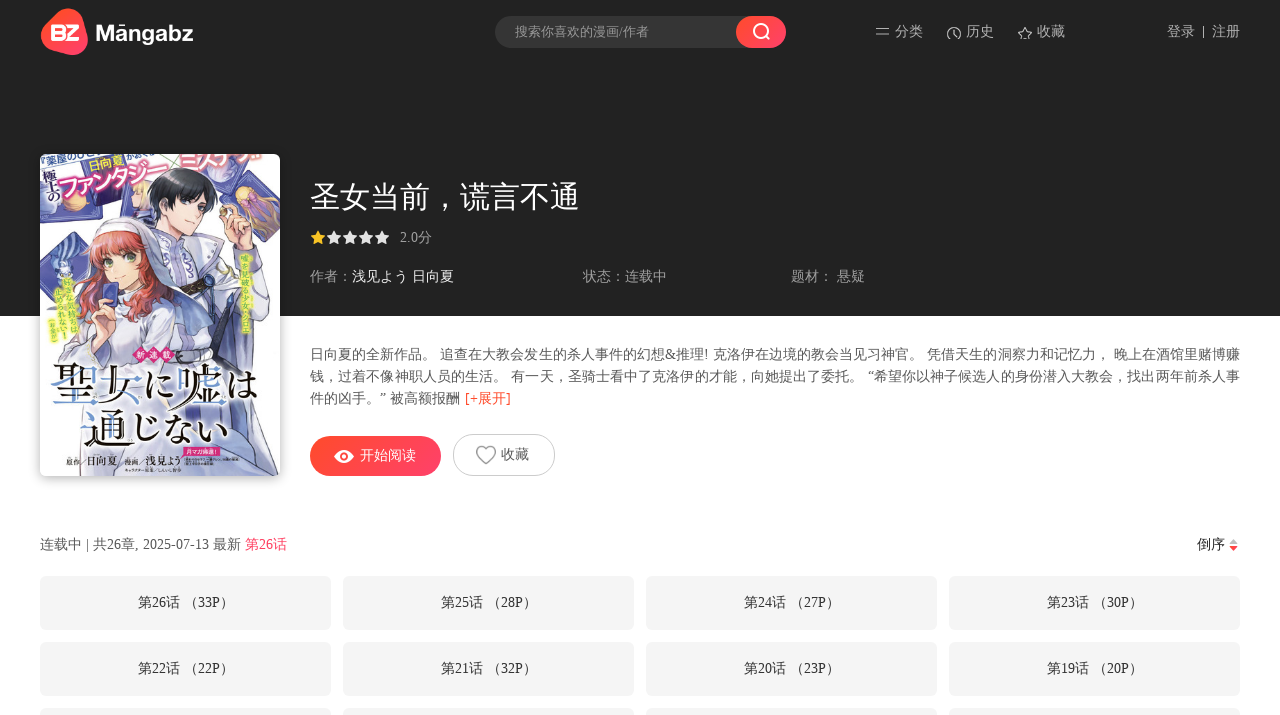

--- FILE ---
content_type: text/html; charset=utf-8
request_url: https://mangabz.com/31238bz/
body_size: 2881
content:
<!DOCTYPE html>
<html>
<head>
    <meta charset="UTF-8" />
	<title>圣女当前，谎言不通漫画_26已更新_圣女当前，谎言不通漫画在线阅读</title>
	<meta content="日向夏的全新作品。 追查在大教会发生的杀人事件的幻..." name="Description" />
    <meta content="圣女当前，谎言不通,圣女当前，谎言不通漫画,圣女当前，谎言不通漫画免费阅读" name="keywords" />
    <link rel="stylesheet" type="text/css" href="https://css.mangabz.com/v202508200911/mangabz/css/reset.css" />
    <link rel="stylesheet" type="text/css" href="https://css.mangabz.com/v202508200911/mangabz/css/idangerous.swiper.css" />
    <link rel="stylesheet" type="text/css" href="https://css.mangabz.com/v202508200911/mangabz/css/carousel.css" />
    <link rel="stylesheet" type="text/css" href="https://css.mangabz.com/v202508200911/mangabz/css/style.css" />
    <script type="text/javascript" src="https://css.mangabz.com/v202508200911/mangabz/js/jquery-1.11.1.min.js"></script>
    <script type="text/javascript" src="https://css.mangabz.com/v202508200911/mangabz/js/jquery.cookie.js"></script>
    <script type="text/javascript" src="https://css.mangabz.com/v202508200911/mangabz/js/idangerous.swiper.min.js"></script>
    <script type="text/javascript" src="https://css.mangabz.com/v202508200911/mangabz/js/carousel.js"></script>
    <script type="text/javascript" src="https://css.mangabz.com/v202508200911/mangabz/js/comm.js"></script>
    <script type="text/javascript" src="https://css.mangabz.com/v202508200911/mangabz/js/search.js"></script>
    <script type="text/javascript" src="https://css.mangabz.com/v202508200911/mangabz/js/mobile/newyb.js"></script>
    <script type="text/javascript">
    var MANGABZ_SHOWTRADITIONAL = "False";    </script>
</head>
<body>
    <div class="header">
        <div class="container">
            <a href="/">
                <img class="logo-img" src="https://css.mangabz.com/v202508200911/mangabz/images/logo_mangabz.png">
            </a>
            <div class="input-form">
                <input type="text" id="txtKeywords" value="" placeholder="搜索你喜欢的漫画/作者"  data="一拳超人" />
                <a href="javascript:void(0);" class="input-form-btn" id="btnSearch"><img src="https://css.mangabz.com/v202508200911/mangabz/images/icon_search.png" class="input-form-search-logo" /></a>
            </div>
            <div class="login-form">
                <a href="/login/">登录</a>
                <span class="login-form-split"></span>
                <a href="/register/">注册</a>
            </div>
            <div class="collect-form">
                <a href="/manga-list/" class="collect-form-btn-3">分类</a>
                <a href="/comichistory/" class="collect-form-btn-1">历史</a>
                <a href="/bookmarker/" class="collect-form-btn-2">收藏</a>
            </div>
        </div>
    </div>
 <div class="toast-win" style="display:none;"></div>   <script type="text/javascript" src="https://css.mangabz.com/v202508200911/mangabz/js/manga.js"></script>
   <script type="text/javascript">
        var MANGABZ_COMIC_TEMPLATE=1;        var MANGABZ_COMIC_SORT=2;               var MANGABZ_COMIC_MID=31238;        var MANGABZ_USERID="0";        var MANGABZ_CSS='https://css.mangabz.com/v202508200911/mangabz/';</script>
    <div class="detail-info-1">
        <div class="container">
            <div class="detail-info">
                <img src="https://cover.mangabz.com/32/31238/20230407095518_360x480_88.jpg" class="detail-info-cover">
                <p class="detail-info-title">   圣女当前，谎言不通</p>
                <p class="detail-info-stars">
                           <img src="https://css.mangabz.com/v202508200911/mangabz/images/icon_star_s.png" class="detail-info-star">
                          <img src="https://css.mangabz.com/v202508200911/mangabz/images/icon_star_n.png" class="detail-info-star">
                          <img src="https://css.mangabz.com/v202508200911/mangabz/images/icon_star_n.png" class="detail-info-star">
                          <img src="https://css.mangabz.com/v202508200911/mangabz/images/icon_star_n.png" class="detail-info-star">
                          <img src="https://css.mangabz.com/v202508200911/mangabz/images/icon_star_n.png" class="detail-info-star">
                    <span>2.0分</span>
                </p>
                <p class="detail-info-tip">
                    <span>作者：<a href="/search?title=%e6%b5%85%e8%a7%81%e3%82%88%e3%81%86+%e6%97%a5%e5%90%91%e5%a4%8f&f=2">浅见よう 日向夏</a></span>
                    <span>状态：<span>连载中</span></span>
                    <span>
                        题材：                        <span class="item">悬疑</span>
                    </span>
                </p>
            </div>
        </div>
    </div>
    <div class="detail-info-2">
        <div class="container">
            <div class="detail-info">
                <p class="detail-info-content">日向夏的全新作品。 追查在大教会发生的杀人事件的幻想&推理! 克洛伊在边境的教会当见习神官。 凭借天生的洞察力和记忆力， 晚上在酒馆里赌博赚钱，过着不像神职人员的生活。 有一天，圣骑士看中了克洛伊的才能，向她提出了委托。 “希望你以神子候选人的身份潜入大教会，找出两年前杀人事件的凶手。” 被高额报酬<a href="###;" class="fold_open">[+展开]</a><span style="display:none">酬所吸引，克洛伊与他签订了契约。 两年前在大教会内部发生的神子候补杀人事件中隐藏的意图和真相是——<a href="###;" class="fold_close">[-折叠]</a></span></p>
                <div class="detial-info-btn-con">
                         <a href="/m283502/" title="第1话" class="detail-info-btn-1">开始阅读<img src="https://css.mangabz.com/v202508200911/mangabz/images/icon_read.png" class="detail-info-btn-icon-1"></a>
                    <a href="javascript:void(0);" onclick="setBookmarker(0,MANGABZ_COMIC_MID,0,MANGABZ_USERID)" id="btn_collection31238" mid="31238" class="detail-info-btn-2 btn_collection">收藏<img src="https://css.mangabz.com/v202508200911/mangabz/images/icon_collection_1.png" class="detail-info-btn-icon-2"></a>
                </div>
            </div>
        </div>
    </div>
    <div class="container">
        <div class="detail-list-form-title">
            <a href="javascript:void(0);" onclick="changeSort();" class="detail-list-form-title-right"><span>倒序</span><img src="https://css.mangabz.com/v202508200911/mangabz/images/icon_sort_down.png" class="detail-list-form-title-icon"></a>
            连载中                | 共26章, 2025-07-13                 <span class="s">
最新<span>
                        <a href="/m423675/" title="圣女当前，谎言不通 第26话" style="color:#ff3f60;" target="_blank">第26话 </a>
                    </span>
                </span>
        </div>
                    <div class="detail-list-form-con" id="chapterlistload">
                        <a href="/m423675/" class="detail-list-form-item  " title="" target="_blank" >第26话                     <span>（33P）</span>
                                </a>
                        <a href="/m418340/" class="detail-list-form-item  " title="" target="_blank" >第25话                     <span>（28P）</span>
                                </a>
                        <a href="/m415082/" class="detail-list-form-item  " title="" target="_blank" >第24话                     <span>（27P）</span>
                                </a>
                        <a href="/m409675/" class="detail-list-form-item  " title="" target="_blank" >第23话                     <span>（30P）</span>
                                </a>
                        <a href="/m403980/" class="detail-list-form-item  " title="" target="_blank" >第22话                     <span>（22P）</span>
                                </a>
                        <a href="/m398926/" class="detail-list-form-item  " title="" target="_blank" >第21话                     <span>（32P）</span>
                                </a>
                        <a href="/m391641/" class="detail-list-form-item  " title="" target="_blank" >第20话                     <span>（23P）</span>
                                </a>
                        <a href="/m385311/" class="detail-list-form-item  " title="" target="_blank" >第19话                     <span>（20P）</span>
                                </a>
                        <a href="/m376149/" class="detail-list-form-item  " title="" target="_blank" >第18话                     <span>（27P）</span>
                                </a>
                        <a href="/m370957/" class="detail-list-form-item  " title="" target="_blank" >第17话                     <span>（29P）</span>
                                </a>
                        <a href="/m366716/" class="detail-list-form-item  " title="" target="_blank" >第16话                     <span>（34P）</span>
                                </a>
                        <a href="/m358342/" class="detail-list-form-item  " title="" target="_blank" >第15话                     <span>（34P）</span>
                                </a>
                        <a href="/m358341/" class="detail-list-form-item  " title="" target="_blank" >第14话                     <span>（30P）</span>
                                </a>
                        <a href="/m349907/" class="detail-list-form-item  " title="" target="_blank" >第13话                     <span>（29P）</span>
                                </a>
                        <a href="/m349906/" class="detail-list-form-item  " title="" target="_blank" >第12话                     <span>（28P）</span>
                                </a>
                        <a href="/m341655/" class="detail-list-form-item  " title="" target="_blank" >第11话                     <span>（31P）</span>
                                </a>
                        <a href="/m337634/" class="detail-list-form-item  " title="" target="_blank" >第10话                     <span>（26P）</span>
                                </a>
                        <a href="/m337633/" class="detail-list-form-item  " title="" target="_blank" >第9话                     <span>（19P）</span>
                                </a>
                        <a href="/m321518/" class="detail-list-form-item  " title="" target="_blank" >第8话                     <span>（22P）</span>
                                </a>
                        <a href="/m316453/" class="detail-list-form-item  " title="" target="_blank" >第7话                     <span>（22P）</span>
                                </a>
                        <a href="/m316452/" class="detail-list-form-item  hide" title="" target="_blank" >第6话                     <span>（36P）</span>
                                </a>
                        <a href="/m303607/" class="detail-list-form-item  hide" title="" target="_blank" >第5话                     <span>（35P）</span>
                                </a>
                        <a href="/m294371/" class="detail-list-form-item  hide" title="" target="_blank" >第4话                     <span>（39P）</span>
                                </a>
                        <a href="/m288882/" class="detail-list-form-item  hide" title="" target="_blank" >第3话                     <span>（32P）</span>
                                </a>
                        <a href="/m283510/" class="detail-list-form-item  hide" title="" target="_blank" >第2话                     <span>（43P）</span>
                                </a>
                        <a href="/m283502/" class="detail-list-form-item  hide" title="" target="_blank" >第1话                     <span>（42P）</span>
                                </a>
                    </div>
                    <a href="javascript:void(0);" onclick="showMoreItem();" class="detail-list-form-more">展开全部章节<img src="https://css.mangabz.com/v202508200911/mangabz/images/icon_down.png" class="detail-list-form-more-icon"></a>
    </div>
<div class="footer">
    <p>Copyright (C) 2005-2018 </p>
    <div class="lang-con">
			<img class="lang-logo" src="https://css.mangabz.com/v202508200911/mangabz/images/lang.png">
            <a href="javascript:void(0);" class="lang-option active">简体</a>
            <a href="javascript:void(0);" class="lang-option noactive" onclick="SetLang(1)">繁体</a>
	</div>
</div>
<script defer src="https://static.cloudflareinsights.com/beacon.min.js/vcd15cbe7772f49c399c6a5babf22c1241717689176015" integrity="sha512-ZpsOmlRQV6y907TI0dKBHq9Md29nnaEIPlkf84rnaERnq6zvWvPUqr2ft8M1aS28oN72PdrCzSjY4U6VaAw1EQ==" data-cf-beacon='{"version":"2024.11.0","token":"665ef329b35440a7ba0cc3d0ec4ee6d8","r":1,"server_timing":{"name":{"cfCacheStatus":true,"cfEdge":true,"cfExtPri":true,"cfL4":true,"cfOrigin":true,"cfSpeedBrain":true},"location_startswith":null}}' crossorigin="anonymous"></script>
</body>
</html>
<div style="display:none">
    <script type="text/javascript">
        (function () {
            var ga = document.createElement('script'); ga.type = 'text/javascript'; ga.async = true;
            ga.src =('https:' == document.location.protocol ? 'https://' : 'http://') + "w.cnzz.com/c.php?id=1279858768";
            var s = document.getElementsByTagName('script')[0]; s.parentNode.insertBefore(ga, s);
        })();//1277928702
    </script><script type="text/javascript">
        (function () {
            var ga = document.createElement('script'); ga.type = 'text/javascript'; ga.async = true;
            ga.src =('https:' == document.location.protocol ? 'https://' : 'http://') + "w.cnzz.com/c.php?id=1279858769";
            var s = document.getElementsByTagName('script')[0]; s.parentNode.insertBefore(ga, s);
        })();//1277928702
    </script><!-- Global site tag (gtag.js) - Google Analytics -->
<script async src="https://www.googletagmanager.com/gtag/js?id=G-1SQXP46N58"></script>
<script>
  window.dataLayer = window.dataLayer || [];
  function gtag(){dataLayer.push(arguments);}
  gtag('js', new Date());

  gtag('config', 'G-1SQXP46N58');
</script></div>

--- FILE ---
content_type: text/css
request_url: https://css.mangabz.com/v202508200911/mangabz/css/carousel.css
body_size: -391
content:
.clearfix:after{visibility:hidden;display:block;font-size:0;content:" ";clear:both;height:0}
.clearfix{zoom:1}
.poster-main{width:290px;height:255px;position:relative;left: -50px;}
.poster-main a,.poster-main img{display:block;border-radius: 6px;}
.poster-main .poster-list{width:300px;height:255px}
.poster-main .poster-list .poster-item{width:190px;height:255px;position:absolute;left:0;top:0}
.poster-main .poster-btn{position:absolute;top:0;z-index:10;cursor:pointer}
.poster-main .poster-prev-btn{left:0}
.poster-main .poster-next-btn{right:0}

--- FILE ---
content_type: text/css
request_url: https://css.mangabz.com/v202508200911/mangabz/css/style.css
body_size: 3944
content:
.container{width: 1200px;margin: 0 auto;}

.header{height: 64px;background-color: #222;}
.header .container{position: relative;}
.logo-img{height: 50px;margin-top: 7px;}
.footer{margin-top: 56px;background-color: #F5F5F5;text-align: center;padding: 40px 0;}
.footer p{font-size: 14px;color: #a0a0a0;letter-spacing: 0;text-align: center;line-height: 14px;padding: 8px 0;}
.footer .footer-link{font-size: 0;}
.footer p a{padding: 0 5px;border-left: 1px solid #b9b9b9;font-size: 14px;color: #a0a0a0;line-height: 14px;}
.footer p a:first-child{border-left: none;}

.input-form{width: 291px;height: 32px;position: absolute;top: 16px;left: 455px;}
.input-form input{height: 32px;border: none;outline: none;background-color: #353535;padding: 0 40px 0 20px;color: #fff;border-radius: 16px;width: 210px;position: absolute;top: 0;left: 0;}
.input-form-btn{height: 32px;width: 50px;position: absolute;right: 0;top: 0;background: #FF416B;background: linear-gradient(133deg, #FF4B2B 0%, #FF416B 100%);border-radius: 16px;}
.input-form-search-logo{width: 20px;margin: 6px 15px;}
.login-form{position: absolute;top: 22px;right: 0;font-size: 0;}
.login-form a{font-size: 14px;color: #b2b2b2;line-height: 20px;vertical-align: top;}
.login-form-split{margin: 0 8px;height: 12px;width: 1px;background-color: #b2b2b2;display: inline-block;margin-top: 4px;}
.collect-form{position: absolute;top: 22px;right: 175px;font-size: 0;}
.collect-form a{font-size: 14px;color: #b2b2b2;line-height: 20px;padding-left: 20px;margin-left: 23px;}
.collect-form-btn-1{background-image: url(../images/icon_history_bg.png);background-repeat: no-repeat;background-position: 0 2px;}
.collect-form-btn-2{background-image: url(../images/icon_collection_bg.png);background-repeat: no-repeat;background-position: 0 2px;}
.collect-form-btn-3{background-image: url(../images/icon_class_bg.png);background-repeat: no-repeat;background-position: 0 2px;}

.banner-con{font-size: 0;overflow: hidden;}
.banner-con img{display: inline-block;border-radius: 6px;float: left;}
.banner-1{width: 594px;height: 360px;}
.banner-2{width: 594px;height: 174px;margin-left: 12px;}
.banner-3{width: 291px;height: 174px;margin-top: 12px;margin-left: 12px;}
.banner-4{width: 291px;height: 174px;margin-top: 12px;margin-left: 12px;}

.index-block{margin-top: 56px;overflow: hidden;}
.index-block .container{position: relative;}
.list-con-1{width: 796px;float: left;}
.list-con-2{width: 1200px;}
.list-con-title{font-size: 24px;color: #262626;letter-spacing: 0;line-height: 24px;font-weight: bold;margin-bottom: 24px;}
.index-manga-list{overflow: hidden;height: 314px;position: relative;}
.index-manga-item{width: 190px;float: left;margin-left: 12px;}
.index-manga-item:first-child{margin-left: 0;}
.index-manga-item-cover{width: 190px;height: 255px;border-radius: 6px;}
.index-manga-item-title{font-size: 16px;color: #262626;letter-spacing: 0;line-height: 24px;font-weight: bold;margin-top: 10px;white-space: nowrap;overflow: hidden;text-overflow: ellipsis;}
.index-manga-item-subtitle{font-size: 14px;color: #a0a0a0;letter-spacing: 0;line-height: 14px;margin-top: 7px;white-space: nowrap;overflow: hidden;text-overflow: ellipsis;}

.rank-con{width: 342px;float: left;margin-left: 62px;}
.rank-list{overflow: hidden;}
.rank-item-1{position: relative;height: 67px;margin-top: 11px;}
.rank-item-cover{width: 89px;height: 67px;border-radius: 4px;}
.rank-top-1{background: #FA684B;position: absolute;top: 0;left: 0;font-size: 14px;color: #FFFFFF;letter-spacing: 0;height: 18px;line-height: 18px;text-align: center;width: 18px;border-radius: 4px 0px 4px 0px;}
.rank-item-title{font-size: 14px;color: #262626;letter-spacing: 0;line-height: 14px;position: absolute;width: 138px;left: 101px;top: 26px;white-space: nowrap;overflow: hidden;text-overflow: ellipsis;}
.rank-item-right{font-size: 14px;color: #a0a0a0;letter-spacing: 0;line-height: 14px;position: absolute;width: 94px;right: 0px;top: 26px;white-space: nowrap;overflow: hidden;text-overflow: ellipsis;}
.rank-item-right span{margin-left: 2px;}
.rank-item-2{position: relative;height: 18px;margin-top: 11px;margin-bottom: 11px;}
.rank-top-2{background: #F7C325;position: absolute;top: 0;left: 0;font-size: 14px;color: #FFFFFF;letter-spacing: 0;height: 18px;line-height: 18px;text-align: center;width: 18px;border-radius: 4px;}
.rank-item-2 .rank-item-title{width: 190px;left: 30px;top: 2px;}
.rank-item-2 .rank-item-right{top: 2px;}
.rank-top-3{background: #36D9B0;position: absolute;top: 0;left: 0;font-size: 14px;color: #FFFFFF;letter-spacing: 0;height: 18px;line-height: 18px;text-align: center;width: 18px;border-radius: 4px;}
.rank-top-x{background: #bfbfbf;position: absolute;top: 0;left: 0;font-size: 14px;color: #FFFFFF;letter-spacing: 0;height: 18px;line-height: 18px;text-align: center;width: 18px;border-radius: 4px;}

.icon-left{position: absolute;left: -42px;width: 30px;top: 161px;}
.icon-right{position: absolute;right: -42px;width: 30px;top: 161px;}

.carousel-list{width: 240px;overflow: hidden;float: left;position: relative;}
.carousel-left{position: absolute;left: -42px;top: 161px;width: 30px;}
.carousel-right{position: absolute;left: 252px;top: 161px;width: 30px;}
.carousel-list-title{font-size: 16px;color: #262626;letter-spacing: 0;line-height: 24px;font-weight: bold;margin-top: 11px;}
.carousel-list-subtitle{font-size: 12px;color: #a0a0a0;letter-spacing: 0;line-height: 12px;margin-top: 8px;}
.carousel-list-tag{margin-top: 12px;position: relative;font-size: 0;}
.carousel-list-tag span{font-size: 12px;color: #a0a0a0;letter-spacing: 0;line-height: 12px;padding: 2px 4px;border: 1px solid #d9d9d9;border-radius: 2px;margin-right: 8px;display: inline-block;}
.carousel-list-content{font-size: 12px;color: #a0a0a0;letter-spacing: 0;text-align: justify;line-height: 20px;margin-top: 20px;}
.carousel-list-tag-start{width: 80px;height: 28px;line-height: 28px;border-radius: 14px;background: #FF416B;background: linear-gradient(133deg, #FF4B2B 0%, #FF416B 100%);text-align: center;font-size: 12px;color: #FFFFFF;letter-spacing: 0;position: absolute;bottom: -1px;right: 0;}

.carousel-right-list{width: 949px;overflow: hidden;float: left;margin-left: 11px;}
.carousel-right-item{width: 100px;padding-left: 152px;position: relative;height: 188px;float: left;margin-bottom: 24px;margin-left: 51px;}
.carousel-right-item-cover{width: 140px;height: 188px;border-radius: 6px;position: absolute;left: 0;top: 0;}
.carousel-right-item-title{font-size: 16px;color: #262626;letter-spacing: 0;line-height: 24px;font-weight: bold;padding-top: 5px;display: -webkit-box;-webkit-box-orient: vertical;-webkit-line-clamp: 2;overflow: hidden;}
.carousel-right-item-subtitle{font-size: 12px;color: #a0a0a0;letter-spacing: 0;line-height: 12px;margin-top: 8px;}
.carousel-right-item-tag{margin-top: 12px;position: relative;font-size: 0;}
.carousel-right-item-tag span{font-size: 12px;color: #a0a0a0;letter-spacing: 0;line-height: 12px;padding: 2px 4px;border: 1px solid #d9d9d9;border-radius: 2px;margin-right: 4px;display: inline-block;}
.carousel-right-item-content{font-size: 12px;color: #a0a0a0;letter-spacing: 0;text-align: justify;line-height: 20px;margin-top: 20px;width: 100px;position: absolute;right: 0;bottom: 5px;display: -webkit-box;-webkit-box-orient: vertical;-webkit-line-clamp: 3;overflow: hidden;}

.list-con-title-class{margin-left: 55px;font-size: 0;vertical-align: top;}
.list-con-title-class a{font-size: 16px;color: #606060;letter-spacing: 0;line-height: 16px;font-weight: normal;padding: 2px 12px;margin-right: 8px;border-radius: 16.5px;line-height: 25px;}
.list-con-title-class a.active,.list-con-title-class a:hover{color: #FF4B2B;background: #F2F2F2;}
.list-con-title-more{font-size: 14px;color: #888;letter-spacing: 0;line-height: 14px;float: right;padding: 8px 20px 8px 8px;font-weight: normal;background-image: url(../images/icon_right_14.png);background-repeat: no-repeat;background-position: 38px 8px;}

.detail-info-1{background-color: #222;padding-top: 50px;}
.detail-info-1 .container{position: relative;}
.detail-info-2{padding-bottom: 22px;}
.detail-info{padding-left: 270px;}
.detail-info-title{font-size: 30px;color: #FFFFFF;letter-spacing: 0;line-height: 38px;padding-top: 64px;}
.detail-info-stars{margin-top: 13px;font-size: 0;}
.detail-info-stars img{width: 16px;vertical-align: bottom;}
.detail-info-stars span{font-size: 14px;color: #a0a0a0;letter-spacing: 0;line-height: 14px;margin-left: 10px;}
.detail-info-tip{font-size: 14px;color: #a0a0a0;letter-spacing: 0;line-height: 14px;margin-top: 25px;padding-bottom: 32px;}
.detail-info-tip span{margin-left: 120px;}
.detail-info-tip span:first-child{margin-left: 0;}
.detail-info-tip a{color: #ededed;margin-right: 5px;}
.detail-info-tip span.item{margin-left: 0px;margin-right: 5px;}
.detail-info-cover{position: absolute;left: 0;top: 40px;width: 240px;height: 322px;border-radius: 6px;box-shadow: 0 2px 12px 0 rgba(0,0,0,0.30);}
.detail-info-content{margin-top: 28px;font-size: 14px;color: #595959;letter-spacing: 0;text-align: justify;line-height: 22px;min-height: 66px;}
.detail-info-content-2{display: none;}
.detail-info-content a{font-size: 14px;color: #FF4B2B;letter-spacing: 0;margin-left: 5px;display: inline-block;}
.detail-info-content-icon{width: 14px;vertical-align: top;position: relative;top: 4px;margin-left: 3px;}
.detial-info-btn-con{margin-top: 24px;font-size: 0;}
.detail-info-btn-1{display: inline-block;padding-left: 50px;/* width: 80px; */height: 40px;line-height: 40px;font-size: 14px;color: #FFFFFF;letter-spacing: 0;background: #FF416B;background-image: linear-gradient(133deg, #FF4B2B 0%, #FF416B 100%);border-radius: 20px;position: relative;margin-right: 12px;white-space: nowrap;overflow: hidden;text-overflow: ellipsis;padding-right: 25px;}
.detail-info-btn-2{display: inline-block;padding-left: 47px;width: 53px;height: 40px;line-height: 40px;font-size: 14px;color: #595959;letter-spacing: 0;border-radius: 20px;position: relative;border: 1px solid #ccc;white-space: nowrap;overflow: hidden;text-overflow: ellipsis;}
.detail-info-btn-icon-1{position: absolute;width: 22px;top: 9px;left: 23px;}
.detail-info-btn-icon-2{position: absolute;width: 20px;top: 10px;left: 22px;}

.detail-list-form-title{font-size: 14px;color: #595959;letter-spacing: 0;line-height: 14px;margin-top: 40px;}
.detail-list-form-title-right{float: right;}
.detail-list-form-title-icon{height: 14px;vertical-align: top;margin-left: 1px;position: relative;*top: 3px;}

.detail-list-form-con{margin-top: 24px;font-size: 0;width: 1212px;}
.detail-list-form-item{width: 291px;height: 54px;line-height: 54px;font-size: 14px;color: #333;letter-spacing: 0;text-align: center;display: inline-block;background: #F5F5F5;border-radius: 6px;margin-right: 12px;margin-bottom: 12px;*width: 290px;white-space: nowrap;overflow: hidden;text-overflow: ellipsis;}
.detail-list-form-item.hide{display: none;}

.detail-list-form-more{display: block;width: 1200px;height: 54px;line-height: 54px;font-size: 14px;color: #FF4B2B;letter-spacing: 0;text-align: center;background: #F5F5F5;border-radius: 6px;}
.detail-list-form-more-icon{vertical-align: top;width: 14px;position: relative;top: 19px;margin-left: 7px;*top: 3px;}
.detail-list-form-more.hide{display: none;}

.user-center{margin-top: 64px;overflow: hidden;}
.user-center-title{margin-left: 202px;font-size: 0;padding-bottom: 31px;}
.user-center-title span{font-size: 24px;color: #333;letter-spacing: 0;line-height: 24px;font-weight: bold;padding-right: 14px;}
.user-center-title .point{padding-right: 0px;height: 4px;width: 4px;background-color: #a0a0a0;display: inline-block;vertical-align: bottom;position: relative;bottom: 6px;border-radius: 2px;}
.user-center-title a{font-size: 16px;color: #595959;letter-spacing: 0;line-height: 16px;margin: 0 10px;font-weight: bold;}
.user-center-title a.active{color: #FF4B2B;}

.left-bar{height: 623px;border-right: 1px solid #d9d9d9;width: 139px;float: left;}
.left-bar a{display: block;height: 56px;line-height: 56px;background-color: #fff;padding-left: 49px;font-size: 14px;position: relative;}
.left-bar a.active{border-top: 1px solid #d9d9d9;border-bottom: 1px solid #d9d9d9;border-left: 3px solid #FF4B2B;position: relative;left: 1px;padding-left: 45px;color: #FF4B2B;}
.left-bar-icon{width: 24px;position: absolute;left: 19px;top: 16px;}
.left-bar a.active .left-bar-icon{left: 15px;}

.right-bar{width: 1060px;float: left;}
.right-bar .input-con{padding-top: 58px;}
.right-bar .input-con-line{margin-bottom: 16px;height: 40px;line-height: 40px;}
.right-bar .input-con-title{width: 350px;text-align: right;font-size: 14px;color: #333;letter-spacing: 0;display: inline-block;padding-right: 12px;}
.right-bar .input-con-line select::-ms-expand { display: none; }
.right-bar .input-con-line select{border: 1px solid #ccc;border-radius: 4px;outline: none;width: 342px;padding: 10px 16px;vertical-align: top;appearance:none;-moz-appearance:none;-webkit-appearance:none;background: url("../images/icon_choice.png") no-repeat right 12px center transparent;*margin-top: 10px;}
.right-bar .input-con-line input{height: 38px;border: 1px solid #ccc;border-radius: 4px;outline: none;width: 308px;padding: 0 16px;line-height: 38px;vertical-align: top;}

.input-con-code-btn{font-size: 14px;color: #FF4B2B;letter-spacing: 0;line-height: 14px;position: relative;left: -95px;}
.input-con-btn{height: 40px;line-height: 40px;width: 132px;background: #FF416B;background: linear-gradient(133deg, #FF4B2B 0%, #FF416B 100%);border-radius: 20px;display: inline-block;color: #fff;text-align: center;font-size: 14px;margin-left: 364px;margin-top: 8px;}

.shelf-con{padding-left: 63px;}
.shelf-top-bar-input{border: 1px solid #d0d0d0;outline: none;border-radius: 16px;height: 32px;line-height: 32px;padding-left: 20px;padding-right: 35px;}
.shelf-top-bar-input-logo{width: 14px;position: relative;left: -32px;top: 1px;*top: -6px;}
.shelf-top-bar-right{float: right;font-size: 14px;color: #666;line-height: 32px;}
.shelf-top-bar-right-logo{width: 16px;vertical-align: top;position: relative;top: 9px;margin-right: 5px;*top: 4px;}

.shelf-manga-list{margin-top: 24px;overflow: hidden;width: 1010px;}
.shelf-manga-item{width: 190px;margin-right: 12px;float: left;margin-bottom: 24px;}
.shelf-manga-item-cover{width: 190px;position: relative;font-size: 0;border-radius: 6px;overflow: hidden;}
.shelf-manga-item-cover img{width: 190px;height: 255px;}
.shelf-manga-item-cover p{position: absolute;bottom: 0;width: 80%;left: 0;height: 32px;line-height: 32px;background-color: #000;background-color: rgba(0,0,0,0.6);font-size: 14px;color: #FFFFFF;text-align: center;padding: 0 10%;}
.edit .shelf-manga-item-cover p{display: none;}
.shelf-manga-item-title{margin-top: 12px;font-size: 16px;color: #333;font-weight: bold;white-space:nowrap;overflow:hidden;text-overflow:ellipsis;}
.shelf-manga-item-subtitle{margin-top: 6px;font-size: 14px;color: #888;white-space:nowrap;overflow:hidden;text-overflow:ellipsis;}
.shelf-manga-item-subtitle a{font-size: 14px;color: #FF4B2B;margin-left: 4px;}

.edit-bar{float: right;font-size: 14px;color: #666;line-height: 32px;}
.edit-bar.hide{display: none;}
.edit-bar span{margin-left: 5px;}
.edit-bar input{vertical-align: top;position: relative;top: 10px;margin-left: 12px;*top: 7px;}
.edit-bar label{padding-right: 14px;}
.edit-btn-1{border: 1px solid #d0d0d0;height: 30px;line-height: 30px;width: 74px;text-align: center;border-radius: 15px;font-size: 14px;color: #666;display: inline-block;margin-left: 10px;}
.edit-btn-2{height: 32px;line-height: 32px;width: 76px;text-align: center;border-radius: 16px;font-size: 14px;color: #fff;display: inline-block;background: #FF416B;background: linear-gradient(133deg, #FF4B2B 0%, #FF416B 100%);margin-left: 10px;}

.edit-cover{position: absolute;width: 100%;height: 100%;background-color: rgba(0,0,0,0.60);top: 0;left: 0;background-repeat: no-repeat;background-position: 16px 16px;background-size: 20px 20px;background-image: url(../images/icon_unselected.png);display: none;}
.edit .edit-cover{display: block;}
.edit-cover.active{background-image: url(../images/icon_selected.png);}

.shelf-top-sort{margin-left: 14px;}
.shelf-top-sort.active{color: #FF4B2B;}
.shelf-top-sort img{width: 14px;vertical-align: top;position: relative;top: 9px;}

.user-form{position: absolute;top: 16px;right: 0;font-size: 0;}
.user-form span{font-size: 14px;color: #a0a0a0;line-height: 32px;vertical-align: top;margin-right: 12px;}
.user-form-avatar{width: 32px;height: 32px;border-radius: 16px;overflow: hidden;cursor: pointer;}
.user-form-avatar-con{position: relative;height: 48px;display: inline-block;}
.user-form span.user-form-avatar-menu{position: absolute;top: 40px;right: 0;background-color: #fff;padding: 10px 20px;width: 150px;overflow: hidden;border: 1px solid #ccc;margin-right: 0;display: none;}
.user-form-avatar-menu a{display: inline-block;float: right;}
.user-form-avatar-menu a:first-child{float: left;}
.user-form-avatar-menu a:hover{color: #FF416B;}
.user-form .user-form-avatar-con:hover span.user-form-avatar-menu{display: block;}

.login-con{min-height: 585px;}
.login-title{margin-top: 85px;font-size: 24px;color: #252525;letter-spacing: 0;line-height: 24px;text-align: center;font-weight: bold;margin-bottom: 70px;}
.login-line{margin: 15px auto;width: 400px;line-height: 20px;font-size: 0;position: relative;}
.login-input{height: 38px;border: 1px solid #ccc;border-radius: 4px;outline: none;width: 370px;padding: 0 15px;line-height: 38px;vertical-align: top;}
.login-input.error{border: 1px solid #FF416B;}
.login-btn{height: 40px;line-height: 40px;width: 100%;background: #FF416B;background: linear-gradient(133deg, #FF4B2B 0%, #FF416B 100%);border-radius: 20px;display: inline-block;color: #fff;text-align: center;font-size: 14px;}
.login-error-tip{padding: 0 10px;color: #FF416B;font-size: 12px;width: 380px;margin: -10px auto;}
.login-error-tip-2{padding: 0;color: #FF416B;font-size: 12px;width: 400px;margin: -10px auto;text-align: right;}
.login-input-check{vertical-align: top;position: relative;top: 4px;margin-right: 3px;}
.login-input-label{font-size: 12px;color: #999;padding-right: 10px;margin-right: 10px;border-right: 1px solid #ddd;}
.login-forget{font-size: 12px;color: #999;}
.login-other{font-size: 12px;color: #02a0ff;text-decoration: underline;float: right;}
.login-input-href{font-size: 12px;color: #999;}
.login-href{font-size: 12px;color: #02a0ff;}
.login-code{font-size: 12px;color: #02a0ff;position: absolute;right: 20px;top: 10px;}

.result-title{margin-top: 60px;font-size: 20px;}
.result-title span{color: #fd113a;}

.banner_detail_form {position:relative;min-height:300px;margin:0 auto;border-top-left-radius:8px;border-top-right-radius:8px;background-color:#fff;width:1200px;z-index:1;top:1px;margin-top:70px;}
.banner_detail_form .cover {height:314px;width:215px;margin-top:-20px;margin-left:40px;float:left;box-shadow:0 0 5px #444;border-radius:6px;overflow:hidden;}
.banner_detail_form .cover img {height:314px;width:215px;}
.banner_detail_form .info {float:left;width:870px;padding-left:20px;}
.banner_detail_form .info .title {font-size:30px;color:#252525;margin-top:35px;}
.banner_detail_form .info .subtitle {font-size:13px;color:#666;margin-top:10px;}
.banner_detail_form .info .tip {margin-top:15px;}
.banner_detail_form .info .tip .block {font-size:13px;color:#999;margin-right:40px;}
.banner_detail_form .info .tip .block span {color:#252525;margin-left:10px;}
.banner_detail_form .info .content {font-size:13px;color:#666;margin-top:15px;line-height:20px;width:710px;}
.banner_detail_form .info .bottom {margin-top:25px;}
.banner_detail_form .info .bottom .btn-2 {background:#fd113a;border-radius:3px;font-size:16px;color:#fff;height:36px;line-height:36px;text-align:center;display:inline-block;white-space:nowrap;overflow:hidden;text-overflow:ellipsis;vertical-align:top;padding:0 10px;}

.page-pagination {min-width:605px;height:29px;text-align:right;margin-top:20px;padding-right: 20px;}
.page-pagination ul {display:inline-block;margin-right:12px;height:29px;vertical-align:middle;}
.page-pagination ul li {float:left;margin-left:4px;}
.page-pagination ul li a {display:block;float:left;min-width:29px;height:29px;line-height:29px;text-align:center;font-size:12px;border:1px solid #d9d9d9;border-radius:4px;color:#666;}
.page-pagination ul li a.active {border:1px solid #ff3f60;color:#fff;background-color:#fd113a;}
.page-pagination ul li a:hover {border:1px solid #ff3f60;color:#ff3f60;}
.page-pagination ul li a.active:hover{color:#fff;}

.mh-list {display:block;overflow:hidden;margin:0;padding:30px 0;margin-left: 32px;}
.mh-list li {display:block;float:left;margin:0;padding:0;width:180px;margin:0 5px 20px 5px;}
.mh-item {position:relative;background-color:#fff;}
.mh-cover {position:relative;display:block;width:180px;height: 240px;}
.mh-item .mh-item-detali .title {font-size:14px;font-weight:700;margin-top:8px;white-space:nowrap;overflow:hidden;text-overflow:ellipsis;}
.mh-item .mh-item-detali p.chapter {color:#252525;}
.mh-item .mh-item-detali p span:first-child {display:inline-block;min-width:36px;}
.mh-item .mh-item-detali p {font-size:12px;line-height:18px;white-space:nowrap;overflow:hidden;text-overflow:ellipsis;}
.mh-item .mh-item-detali p a {color:#fd113a;}

.toast-win {position: fixed;padding: 20px;font-size: 12px;color: #fff;background-color: rgba(0,0,0,0.7);width: 200px;top: 40%;left: 50%;margin-left: -120px;text-align: center;border-radius: 10px;z-index: 999;}
.img-404{display: block;margin: 270px auto;}

.lang-con{width: 80px;display: block;margin: 0 auto;height: 20px;line-height: 20px;margin-top: 10px;}
.lang-logo{height: 20px;vertical-align: top;}
.lang-option{font-size: 12px;color: #9f9f9f;padding-right: 18px;text-decoration: underline;float: right;display: none;}
.lang-option.active{background-image: url(../images/icon_down_1.png);background-repeat: no-repeat;background-position: right center;background-size: 11px 11px;display: inline-block;}

.class-con{padding: 10px 0;border-bottom: 1px solid #EDEDED;}
.class-line{line-height: 26px;padding: 0 40px;margin: 20px 0;}
.class-line-title{font-size: 13px;color: #a0a0a0;letter-spacing: 0;}
.class-line a{font-size: 13px;color: #000000;letter-spacing: 0;display: inline-block;padding: 0 10px;border-radius: 13px;margin: 0 5px;}
.class-line a.active{background-color: #FF4B2B;color: #fff;}

.full-class{padding-bottom: 20px;padding-top: 15px;overflow: hidden;margin-bottom:-5px;}
.full-class .class-width{width: 788px;}
.full-class li{float: left;width: 48px;}
.full-class li a{font-size: 14px;color: #252525;}
.full-class li a:hover{color: #FD113A;}
.full-class-btn{font-size: 16px;color: #252525;float: right;background-image: url(../images/header-class.png);background-repeat: no-repeat;padding-left: 25px;background-position: 2px 2px;}

--- FILE ---
content_type: application/javascript
request_url: https://css.mangabz.com/v202508200911/mangabz/js/mobile/newyb.js
body_size: 991
content:
var MANGABZ_YB_ARRAY = [];
var MANGABZ_YB_BODY = "";
var MANGABZ_YB_COMPLETE = true;
var MANGABZ_YB_CURRENT_CONTENT = "";
var index_new = 0;
function getjscallback(url, cback, obj) {
    $('#' + obj).append('<script src="'+url+'"></script>');
     //createjsasy(url, obj, cback);
}
function createjsasy(url, obj, cback) {
    var index = MANGABZ_YB_ARRAY.length + 1;
    var jsFile = { url: url, idobj: obj, cback: cback, isfrist: true }
    MANGABZ_YB_ARRAY.push(jsFile);
}
function rewritedcwrite() {
    document.write = function (s) { MANGABZ_YB_BODY += s; }
    document.writeln = function (s) { MANGABZ_YB_BODY += s; }
}
function execute() {
    MANGABZ_YB_CURRENT_CONTENT = "";
    MANGABZ_YB_BODY = "";
    MANGABZ_YB_COMPLETE = false;
    if (MANGABZ_YB_ARRAY.length == 0) {
        MANGABZ_YB_COMPLETE = true;
        return;
    }
    var requestobj = MANGABZ_YB_ARRAY.pop();
    if (requestobj.cback) {
        requestobj.cback();
    }
    var url = requestobj.url;
    var obj = requestobj.idobj;
    var tcclass = requestobj.tc_class;
    var isfrist = requestobj.isfrist;
    if (url && url != '') {
        var ga = document.createElement('script'); 
        ga.type = 'text/javascript'; 
        ga.async = true;
        ga.src = url;
        ga.onload = function(){
            var re = /<script.*?>([\s\S]*?)<\/script>/ig;
            var arrMactches = MANGABZ_YB_BODY.match(re);
            MANGABZ_YB_CURRENT_CONTENT = MANGABZ_YB_BODY;
            if (arrMactches != null && arrMactches.length != 0) {
                for (var idx = 0; idx < arrMactches.length; idx++) {
                    var s = $(arrMactches[idx]).attr("src");
                    if (s && s != '' && s.trim() != '') {
                        var tc_class = obj + "tc_" + index_new;
                        index_new++;
                        var jsFile = { url: s, idobj: obj, cback: null, isfrist: false, tc_class: tc_class }
                        MANGABZ_YB_ARRAY.push(jsFile);
                        MANGABZ_YB_CURRENT_CONTENT = MANGABZ_YB_CURRENT_CONTENT.replace(arrMactches[idx], "<div style='display:none' class=\"" + tc_class + "\"></div>");
                    }
                    else {
                        MANGABZ_YB_BODY = "";
                        var t = $(arrMactches[idx]).text();
                        if (t && t != '' && t.trim() != '') {
                            eval(t);
                        }
                        if (MANGABZ_YB_BODY != "") {
                            MANGABZ_YB_CURRENT_CONTENT = MANGABZ_YB_CURRENT_CONTENT.replace(arrMactches[idx], MANGABZ_YB_BODY);
                        }
                    }

                }
            }
            var ob;
            if (obj && $("#" + obj).length > 0) {
                ob = $("#" + obj);
            }
            else {
                ob = $("body");
            }
            if (isfrist) {
                ob.append(MANGABZ_YB_CURRENT_CONTENT);
            }
            else {
                if (tcclass && $("." + tcclass, ob).length > 0) {
                    if (MANGABZ_YB_CURRENT_CONTENT != '') {
                        $("." + tcclass, ob).after(MANGABZ_YB_CURRENT_CONTENT);
                    }
                    $("." + tcclass, ob).remove();
                }

            }
            if (MANGABZ_YB_ARRAY.length > 0) { execute(); } else { MANGABZ_YB_COMPLETE = true; }
        }
        var s = $("#"+obj)[0];
        s.appendChild(ga);
    }
}
$(function () {
    MANGABZ_YB_ARRAY.reverse();
    rewritedcwrite();
    execute();
}
);

function refresh_yb(){
    var yc = $("iframe.fastrefresh");
    if (yc.length > 0) {
        yc.each(function () { $(this).attr("src", $(this).attr("src")); });
    }
    if($('.asyRefresh').length > 0){
        var yb_arr = $('.asyRefresh');
        for(var i=0;i<yb_arr.length;i++){
            var yb_i = yb_arr.eq(i);
            var s1 = yb_i.find("script:first").html();
            yb_i.children().not(".ad_logo").not(".ad_cross").remove();
            yb_i.prepend("<script>"+s1+"</script>");
        }
        $("body").children().not(".pageTip").not("script").not(".downloadBar").not(".readPage").not(".my_statistics").remove();
        adsbygoogle = null;
        window["ZVYGapmifNNIAkDSujD"] = undefined;
        window["pg222811052"] = undefined;
        window['wpRepeatCode'] = [];
        $('body').css('padding-top',0);
        execute();
    }
    if($('#mb-cc6.asyRefresh').length>0||$('#mb-cc6.fastrefresh').length>0||$('#mb-cc6 .fastrefresh').length>0){
        var oldsrc = $('#cnzz_cc6').attr('src');
        $('#cnzz_cc6').remove();
        var ga = document.createElement('script'); 
        ga.type = 'text/javascript'; 
        ga.async = true; 
        ga.id = 'cnzz_cc6';
        ga.src = oldsrc;
        var s = document.getElementsByTagName('script')[0]; 
        s.parentNode.insertBefore(ga, s);
    }
}

function add_asyRefresh(id){
    $('#'+id).addClass('asyRefresh');
}

function addtogroup(lid, adgroupid, adid, adtag) {
    var o = $("#" + adtag);
    o.attr("AdGroupID", adgroupid);
    o.attr("AdID", lid);
    o.attr("AID", adid);
    o.addClass("clDiv");
}

--- FILE ---
content_type: application/javascript
request_url: https://css.mangabz.com/v202508200911/mangabz/js/manga.js
body_size: 268
content:
$(function () {
    $(".btn_collection").each(function () {
        $.ajax({
            url: 'useractivity.ashx?d=' + new Date().getTime(),
            dataType: 'json',
            data: { tp: 1, mid: MANGABZ_COMIC_MID },
            type: 'POST',
            success: function (data) {
                if (data && data.msg == "1") {
                    if ($(".detail-info-btn-icon-2").length > 0) {
                        $(".detail-info-btn-icon-2").attr("src", MANGABZ_CSS + "images/icon_collection_2.png");
                    }
                }
            }
        });
    });
});
function setBookmarker(cid, mid, p, uid) {
    if (uid <= 0)
    {
        window.location.href = "/login/";
    }
    $.ajax({
        url: 'bookmarker.ashx?d=' + new Date().getTime(),
        dataType: 'json',
        data: { cid: cid, mid: mid, page: p, uid: uid },
        type: 'POST',
        success: function (msg) {
            if (msg.Value == "1") {
                if ($(".detail-info-btn-icon-2").length > 0) {
                    var collectionsrc = $(".detail-info-btn-icon-2").attr("src");
                    if (collectionsrc == MANGABZ_CSS + "images/icon_collection_2.png") {
                        ShowDialog(MANGABZ_SHOWTRADITIONAL == "True" ? "取消收藏" : "取消收藏");
                        $(".detail-info-btn-icon-2").attr("src", MANGABZ_CSS + "images/icon_collection_1.png");
                    }
                    else {
                        ShowDialog(MANGABZ_SHOWTRADITIONAL == "True" ? "收藏成功" : "收藏成功");
                        $(".detail-info-btn-icon-2").attr("src", MANGABZ_CSS + "images/icon_collection_2.png");
                    }
                }
            }
            else if (msg.Value == "2")
                ShowDialog(MANGABZ_SHOWTRADITIONAL == "True" ? "收藏失敗" : "收藏失败");
            else {
                ShowDialog(MANGABZ_SHOWTRADITIONAL == "True" ? "收藏成功" : "收藏成功");
            }
        }
    });
}
$(function () {
    $(".fold_open").click(function () {
        $(this).next().show();
        $(this).hide();
    });
    $(".fold_close").click(function () {
        $(this).parent().hide();
        $(this).parent().prev().show();
    });
});

function changeSort() {
    if (MANGABZ_COMIC_SORT == 2) {
        MANGABZ_COMIC_SORT = 1;
        $('.detail-list-form-title-icon').attr('src', MANGABZ_CSS+'images/icon_sort_up.png');
        $('.detail-list-form-title-right span').text('正序');
    }
    else {
        MANGABZ_COMIC_SORT = 2;
        $('.detail-list-form-title-icon').attr('src', MANGABZ_CSS+'images/icon_sort_down.png');
        $('.detail-list-form-title-right span').text('倒序');
    }
    $("#chapterlistload").load("/template-" + MANGABZ_COMIC_MID + "-s" + MANGABZ_COMIC_SORT + "/");
    $('.detail-list-form-more').removeClass('hide');
}

function showMoreItem() {
    $('.detail-list-form-item').removeClass('hide');
    $('.detail-list-form-more').addClass('hide');
}

function showMoreContent() {
    $('.detail-info-content-1').hide();
    $('.detail-info-content-2').show();
    $('.detail-info-content a').hide();
}


--- FILE ---
content_type: application/javascript
request_url: https://css.mangabz.com/v202508200911/mangabz/js/comm.js
body_size: -387
content:
$(function () {
    $('.lang-option.active').click(function () {
        $('.lang-option.noactive').toggle();
    });
});
function ShowDialog(title, timeout) {
    if (!timeout)
    {
        timeout = 2000;
    }
    $(".toast-win").text(title);
    $(".toast-win").show();
    setTimeout(function () {
        $(".toast-win").hide();
    }, timeout);
}

function SetLang(lang) {
    $.cookie('mangabz_lang', lang, { expires: 365, path: '/', domain: "mangabz.com" });
    window.location.reload();
}